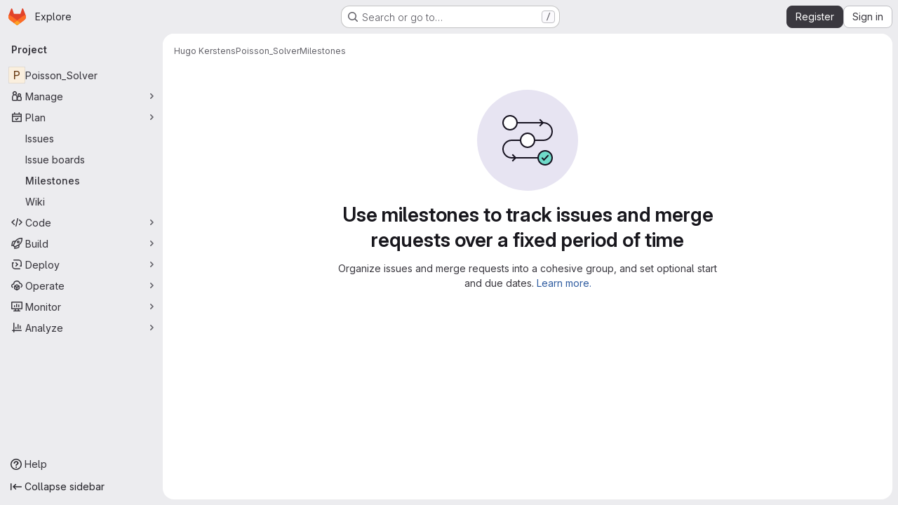

--- FILE ---
content_type: image/svg+xml
request_url: https://gitlab.kwant-project.org/assets/illustrations/empty-state/empty-milestone-md-80497e1c65ad34f898c46b6815b648ab3bfbb3edc9cb7d69e958595fa1d7b5e2.svg
body_size: -13
content:
<svg width="144" height="144" fill="none" viewBox="0 0 144 144" xmlns="http://www.w3.org/2000/svg"><rect width="144" height="144" rx="72" fill="var(--gl-illustration-base-fill-color, #e7e4f2ff)"/><path d="M57 47h37.5c6.904 0 12.5 5.596 12.5 12.5v0c0 6.904-5.596 12.5-12.5 12.5h-45C42.596 72 37 77.596 37 84.5v0C37 91.404 42.596 97 49.5 97H87" stroke="var(--gl-illustration-stroke-color-default, #171321ff)" stroke-width="var(--gl-illustration-stroke-width-default, 2)" stroke-linecap="square"/><path d="M90 51l4-4-4-4m-39 58l4-4-4-4" stroke="var(--gl-illustration-stroke-color-default, #171321ff)" stroke-width="var(--gl-illustration-stroke-width-default, 2)" stroke-linecap="square"/><circle cx="47" cy="47" r="10" fill="var(--gl-illustration-fill-color-default, #ffffff)" stroke="var(--gl-illustration-stroke-color-default, #171321ff)" stroke-width="var(--gl-illustration-stroke-width-default, 2)" stroke-linecap="square"/><circle cx="72" cy="72" r="10" fill="var(--gl-illustration-fill-color-default, #ffffff)" stroke="var(--gl-illustration-stroke-color-default, #171321ff)" stroke-width="var(--gl-illustration-stroke-width-default, 2)" stroke-linecap="square"/><g stroke="var(--gl-illustration-stroke-color-default, #171321ff)" stroke-width="var(--gl-illustration-stroke-width-default, 2)" stroke-linecap="square"><circle cx="97" cy="97" r="10" fill="var(--gl-illustration-status-fill-color-success, #6fdac9ff)"/><path d="M93 97.5l2.353 2.5L101 94"/></g></svg>